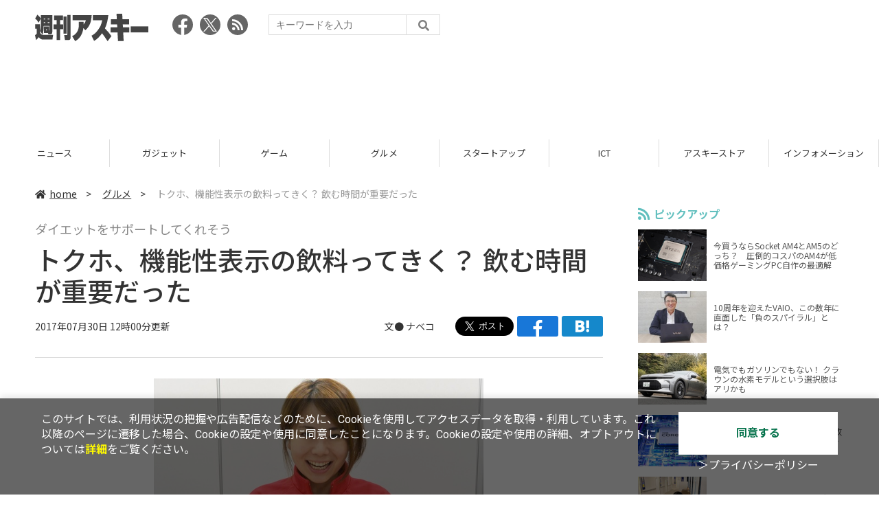

--- FILE ---
content_type: text/html; charset=UTF-8
request_url: https://weekly.ascii.jp/elem/000/001/520/1520333/
body_size: 12894
content:
<!DOCTYPE html>
<html lang="ja">
<head prefix="og: http://ogp.me/ns# fb: http://ogp.me/ns/fb# website: http://ogp.me/ns/website#">
<script type="text/javascript">
var dataLayer = dataLayer || [];
dataLayer.push({
    'Category':'3552',
    'EID':'1520333',
    'Cat':'2017-07-30T12:00:00+09:00,C3552,S29,S34,S75,S3001,S100005,S26,S325,P0,MaxPages1,ESI1238,M0,',
    'OpnDate':'2017-07-30T12:00:00+09:00',
    'Image':'0',
    'ESI':'1238',
    'Mobile':'0',
    'Priority':'0',
    'MaxPages':'1',
    'SubCategory':'S29,S34,S75,S3001,S100005,S26,S325,',
    'Image11':'',
    'Image12':'',
    'Feature':'',
});
<!-- Google Tag Manager -->
(function(w,d,s,l,i){w[l]=w[l]||[];w[l].push({'gtm.start':new Date().getTime(),event:'gtm.js'});var f=d.getElementsByTagName(s)[0], j=d.createElement(s),dl=l!='dataLayer'?'&l='+l:'';j.async=true;j.src= 'https://www.googletagmanager.com/gtm.js?id='+i+dl;f.parentNode.insertBefore(j,f);})(window,document,'script','dataLayer','GTM-KCSH653');
<!-- End Google Tag Manager -->
</script>

<meta charset="UTF-8">
<meta name="viewport" content="width=device-width, initial-scale=1">
<title>トクホ、機能性表示の飲料ってきく？ 飲む時間が重要だった - 週刊アスキー</title>
<meta name="author" content="ASCII">
<meta name="description" content="コンビニでも販売していて手軽に買えるトクホや機能性表示の飲料。実は製品ごとに効果が異なり飲むタイミングも違うので要チェック。">
<meta name="keywords" content="iPhone,iPad,Android,アプリ,ガジェット,アスキー,週刊アスキー,週アス,角川アスキー総合研究所">

<meta property="og:title" content="トクホ、機能性表示の飲料ってきく？ 飲む時間が重要だった - 週刊アスキー">
<meta property="og:type" content="article">
<meta property="og:image" content="https://ascii.jp/img/2017/07/30/607502/l/e4f89e27e34d30c9.jpg">
<meta property="og:url" content="https://weekly.ascii.jp/elem/000/001/520/1520333/">
<meta property="og:description" content="コンビニでも販売していて手軽に買えるトクホや機能性表示の飲料。実は製品ごとに効果が異なり飲むタイミングも違うので要チェック。">
<meta property="og:site_name" content="週刊アスキー">
<meta name="twitter:card" content="summary_large_image">
<meta name="twitter:site" content="週刊アスキー">
<meta name="robots" content="max-image-preview:large">

<link rel="stylesheet" href="/assets/js/slick/slick.css">
<link rel="stylesheet" href="/assets/js/slick/slick-theme.css">
<link rel="stylesheet" href="/assets/js/drawer/drawer.min.css">
<link rel="stylesheet" href="https://fonts.googleapis.com/css?family=Noto+Sans+JP:400,500,700&display=swap&subset=japanese">
<link rel="stylesheet" href="https://use.fontawesome.com/releases/v5.8.1/css/all.css" integrity="sha384-50oBUHEmvpQ+1lW4y57PTFmhCaXp0ML5d60M1M7uH2+nqUivzIebhndOJK28anvf" crossorigin="anonymous">
<link rel="stylesheet" href="/assets/css/common.css?k=2025031301">

<!-- クッキー許諾のJavascript-->
<script type="text/javascript" src="/assets/js/cookie_optin.js?2024040501"></script>
<link rel="stylesheet" href="/assets/css/article.css?2025111102">

<script async src="https://pagead2.googlesyndication.com/pagead/js/adsbygoogle.js"></script>
<script>
  (adsbygoogle = window.adsbygoogle || []).push({
    google_ad_client: "ca-pub-3423790813770652",
    enable_page_level_ads: true,
    overlays: {bottom: true}
  });
</script><!-- Ad - WAS All -->
<script async src="https://securepubads.g.doubleclick.net/tag/js/gpt.js"></script>
<script>
  window.googletag = window.googletag || {cmd: []};
  googletag.cmd.push(function() {
    googletag.defineSlot('/21852659302/was_all_1r_gam', [[300, 250], [300, 600]], 'was_all_1r_gam').setCollapseEmptyDiv(true).addService(googletag.pubads());
    googletag.pubads().enableSingleRequest();
    googletag.pubads().collapseEmptyDivs();
    googletag.enableServices();
  });
</script>

</head>

<body id="article__detail" class="drawer drawer--right drawer-close">

<!-- Google Tag Manager (noscript) -->
<noscript><iframe src="https://www.googletagmanager.com/ns.html?id=GTM-KCSH653" height="0" width="0" style="display:none;visibility:hidden"></iframe></noscript>
<!-- End Google Tag Manager (noscript) -->
<header>
  <div class="header__inner">
    <div class="elm__leftAlign">
      <h1><a href="/"><img src="/assets/img/img-mainlogo.svg" alt="週刊アスキー"></a></h1>
      <div class="elm__variousParts">
        <ul class="wrap__snsbtn">
          <li><a href="https://www.facebook.com/weeklyascii" target="_blank" rel="noreferrer noopener"><img src="/assets/img/ico-snsbtn01.svg" alt="Facebookアイコン"></a></li>
          <li class="x_icon"><a href="https://x.com/weeklyascii/" target="_blank" rel="noreferrer noopener"><img src="/assets/img/sns_x.png" alt="Xアイコン"></a></li>
          <li><a href="/rss.xml"><img src="/assets/img/ico-snsbtn04.svg" alt="RSSフィード"></a></li>
        </ul>
        <div class="search__form">
          <form action="/search/" id="searchbox_004761988070997154717:ry1v523eo1g" method="get" class="search">
            <input type="hidden" name="cx" value="004761988070997154717:ry1v523eo1g">
            <input type="hidden" name="cof" value="FORID:11">
            <input id="textfield" name="q" type="text" placeholder="キーワードを入力">
            <input id="submitbtn" type="submit" value="">
          </form>
        </div>
      </div>
    </div>
          <div class="headerInner__largeAds">
        <script async src="https://pagead2.googlesyndication.com/pagead/js/adsbygoogle.js?client=ca-pub-3423790813770652"
     crossorigin="anonymous"></script>
<!-- 【WAS】All_BB_AdS -->
<ins class="adsbygoogle"
     style="display:inline-block;width:728px;height:90px"
     data-ad-client="ca-pub-3423790813770652"
     data-ad-slot="5532165065"></ins>
<script>
     (adsbygoogle = window.adsbygoogle || []).push({});
</script>      </div>
      </div>
</header>

<button type="button" class="drawer-toggle drawer-hamburger">
  <span class="sr-only">toggle navigation</span>
  <span class="drawer-hamburger-icon"></span>
</button>
  
<nav class="drawer-nav" role="navigation">
  <ul class="drawer-menu">
    <li>
      <a href="/" class="gn-menu"><i class="fas fa-home"></i>home</a>
    </li>
    <li>
      <ul class="drawer-category">
        <li><a href="/reviews/">レビュー</a></li>
        <li><a href="/news/">ニュース</a></li>
        <li><a href="/gadgets/">ガジェット</a></li>
        <li><a href="/games/">ゲーム</a></li>
        <li><a href="/gourmet/">グルメ</a></li>
        <li><a href="/startup/">スタートアップ</a></li>
        <li><a href="/ict/">ICT</a></li>
        <li><a href="/store/">アスキーストア</a></li>
        <li><a href="/information/">インフォメーション</a></li>
      </ul>
    </li>
    <li>
      <ul class="wrap__snsbtn">
        <li><a href="https://www.facebook.com/weeklyascii" target="_blank" rel="noreferrer noopener"><img src="/assets/img/ico-snsbtn01.svg" alt="Facebookアイコン"></a></li>
        <li class="x_icon"><a href="https://x.com/weeklyascii/" target="_blank" rel="noreferrer noopener"><img src="/assets/img/sns_x.png" alt="Xアイコン"></a></li>
        <li><a href="/rss.xml"><img src="/assets/img/ico-snsbtn04.svg" alt="RSSフィード"></a></li>
      </ul>
    </li>
    <li>
      <div class="search__form">
        <form action="/search/" id="searchbox_004761988070997154717:ry1v523eo1g" method="get" class="search">
          <input type="hidden" name="cx" value="004761988070997154717:ry1v523eo1g">
          <input type="hidden" name="cof" value="FORID:11">
          <input id="textfield" name="q" type="text" placeholder="キーワードを入力">
          <input id="submitbtn" type="submit" value="">
        </form>
      </div>
    </li>
  </ul>
</nav>

<div class="wrap__category">
  <nav class="category">
    <a href="/">TOP</a>
    <a href="/reviews/">レビュー</a>
    <a href="/news/">ニュース</a>
    <a href="/gadgets/">ガジェット</a>
    <a href="/games/">ゲーム</a>
    <a href="/gourmet/">グルメ</a>
    <a href="/startup/">スタートアップ</a>
    <a href="/ict/">ICT</a>
    <a href="/store/">アスキーストア</a>
    <a href="/information/">インフォメーション</a>
  </nav>
</div>
<div id="trigger-gnFixed"></div>

  <main>

    <div class="main__inner">

      <article>

        <section class="article__body">

          <div class="breadcrumb">
            <a href="/"><i class="fas fa-home"></i>home</a>&nbsp;&gt;&nbsp;
            <a href="/gourmet/">グルメ</a>&nbsp;&gt;&nbsp;
            <span>トクホ、機能性表示の飲料ってきく？ 飲む時間が重要だった</span>
          </div>


          <div id="articleHead">

            <p class="subtitle">ダイエットをサポートしてくれそう</p>
            <h1>トクホ、機能性表示の飲料ってきく？ 飲む時間が重要だった</h1>
            <div class="artdata">
              <p class="date">2017年07月30日 12時00分更新</p>
              <div class="elm__rightAlign">
                <p class="author"><a>文● <a href="https://twitter.com/wagomunabe">ナベコ</a></a>
                  </p>
                <div class="snsShare ss--top">
                  <div class="ss-twitter"><a href="https://twitter.com/share" class="twitter-share-button" data-url="https://weekly.ascii.jp/elem/000/001/520/1520333/" data-text="トクホ、機能性表示の飲料ってきく？ 飲む時間が重要だった" data-hashtags="" data-count="none" data-lang="ja" data-via="weeklyascii" data-size="large">ポストする</a></div>
                  <div class="ss-facebook"><a href="http://www.facebook.com/share.php?u=https://weekly.ascii.jp/elem/000/001/520/1520333/" rel="nofollow" target="_blank"></a></div>
                  <div class="ss-hatena"><a href="http://b.hatena.ne.jp/add?mode=confirm&url=https://weekly.ascii.jp/elem/000/001/520/1520333/&title=トクホ、機能性表示の飲料ってきく？ 飲む時間が重要だった" target="_blank" rel="nofollow"></a></div>
                </div>
              </div>
            </div>

          </div>
          <!--ヘッダーここまで-->

          <!--連載のリスト-->
          <div id="contents_detail">
<div class="photo single">
<div class="photo single">
<a href="/elem/000/001/520/1520286/img.html" name="eid1520286" id="eid1520286">
<img src="https://ascii.jp/img/2017/07/30/607502/l/e4f89e27e34d30c9.jpg" alt="" title="" width="596" height="444" />
</a>
<p class="caption">トクホ、機能性表示の飲料を飲んでみた。</p>
<p class="copyright"></p>
</div>
</div>
<p>
　ごきげんよう、アスキーのナベコです。季節は夏！ 夏といえば海に花火にお祭りと楽しいイベントが目白押しのはず。はず、というのはあくまで一般論ということです。楽しいかどうかは置いておいて夏は衣服が薄着なので体形問題が深刻です。なんとかしなくちゃ。
</p>
<div class="photo single">
<div class="photo single">
<a href="/elem/000/001/520/1520288/img.html" name="eid1520288" id="eid1520288">
<img src="https://ascii.jp/img/2017/07/30/607503/l/087c4853d766b10a.jpg" alt="" title="" width="596" height="398" />
</a>
<p class="caption">効果はあるの？</p>
<p class="copyright"></p>
</div>
</div>
<p>
　ダイエットには挑戦したくても運動や無理な食事制限はしたくない。私のような考えの人は多いのでしょう。コンビニに行くと、ふだんの生活に取り入れやすい特定保健用食品（トクホ）や機能性表示食品である飲料がずらりと並んでいます。
</p>
<p>
　それぞれ「食事の糖や吸収を抑える」「体脂肪を減らすのを助ける」など体形を気にする人としては心強い言葉が書かれていますね。では飲んでみようかという気になったのですが、いったいどう選んだらいいのでしょう？
</p>
<p>
　表示をよく見てみたら、トクホ、機能性表示といっても<strong>製品ごとにうたっている効果が少しずつ違っています</strong>。また、<strong>1日のうちでいつ飲むべきか、どれくらいの量を飲むべきか</strong>というところも異なります。
</p>
<p>
　飲むタイミングが違うとせっかくのトクホ、機能性表示飲料の効果が薄くなってしまうかもしれないので注意。まずは製品の効果と飲むべきタイミングを確認してみましょう！
</p>
<!--  sp_headlineAD  -->


<h2>
吸収を抑える系か脂肪を減少させる系か
</h2>
<p>
　ダイエットの助けになってくれそうなトクホ、機能性表示の飲料は、主に「吸収を抑える系」と「脂肪を減少させる系」にわかれます。
</p>
<p>
　吸収を抑える系は「黒烏龍茶」、「大人のカロリミット はとむぎブレンド茶」など。脂肪を減少させる系は「特茶」「ヘルシア緑茶a」などがあります。
</p>
<p><strong>
●吸収を抑える系飲料例</strong>
</p>
<div class="photo single">
<div class="photo single">
<a href="/elem/000/001/520/1520289/img.html" name="eid1520289" id="eid1520289">
<img src="https://ascii.jp/img/2017/07/30/607504/l/cadc0caaee8c7d64.jpg" alt="" title="" width="596" height="398" />
</a>
</div>
</div>
<p>
■「大人のカロリミット はとむぎブレンド茶」（ダイドードリンコ）<br />
うたい文句：食事の糖や脂肪の吸収を抑えます<br />
※機能性表示食品
</p>
<p>
■「からだすこやか茶」（日本コカ・コーラ）<br />
うたい文句：脂肪の吸収を抑え、糖の吸収をおだやかにする<br />
※トクホ
</p>
<p>
■「黒烏龍茶」（サントリー）<br />
うたい文句：脂肪の吸収を抑える・身体に脂肪がつきにくい<br />
※トクホ
</p>
<p>
■「食事と一緒に十六茶W」（アサヒ飲料）<br />
うたい文句：食後の血中中性脂肪の上昇をおだやかにする 食後の糖の吸収をおだやかにする<br />
※トクホ
</p>
<p><strong>
●脂肪を減少させる系飲料例</strong>
</p>
<div class="photo single">
<div class="photo single">
<a href="/elem/000/001/520/1520290/img.html" name="eid1520290" id="eid1520290">
<img src="https://ascii.jp/img/2017/07/30/607505/l/545be8a28564136c.jpg" alt="" title="" width="596" height="398" />
</a>
</div>
</div>
<p>
■「爽健美茶 健康素材の麦茶」（日本コカ・コーラ）<br />
うたい文句：体についた脂肪を減らす<br />
※機能性表示食品
</p>
<p>
■「特茶」（サントリー）<br />
うたい文句：体脂肪を減らすのを助ける<br />
※トクホ
</p>
<p>
■「ヘルシア緑茶a」（花王）<br />
うたい文句：脂肪を代謝する力を高め体脂肪を減らすのを助ける<br />
※トクホ
</p>
<p>
　これから食べる食事の吸収を抑えて体重の増加を防ぐというのと、身体に身についている脂肪を減少させるのだとずいぶん方向性が違いますよね。前者は、飲み会などでイレギュラーに食べる量が増える時にも心強そうです。一方後者は、継続的に飲むことで効果が期待されるもの。違いをまず認識しておきましょう。
</p>
<!--  sp_headlineAD  -->


<h2>
飲むべきタイミングも異なる
</h2>
<p>
　飲むべきタイミングも異なります。<strong>吸収を抑える系は基本的に食事と一緒に飲むことが推奨されています</strong>。一方、<strong>脂肪を減少させる系はいつ飲むべきか案内はなく、1日のうちのいつ飲んでも問題ないようです</strong>。
</p>
<div class="photo single">
<div class="photo single">
<a href="/elem/000/001/520/1520292/img.html" name="eid1520292" id="eid1520292">
<img src="https://ascii.jp/img/2017/07/30/607506/l/da1836260e16e8d8.jpg" alt="" title="" width="596" height="447" />
</a>
<p class="caption">脂肪を減少させる系は1日のうちいつ飲んでもOK。</p>
<p class="copyright"></p>
</div>
</div>
<div class="photo single">
<div class="photo single">
<a href="/elem/000/001/520/1520291/img.html" name="eid1520291" id="eid1520291">
<img src="https://ascii.jp/img/2017/07/30/607507/l/4a133026e4ea1f35.jpg" alt="" title="" width="596" height="398" />
</a>
<p class="caption">飲み過ぎるとよくないと書かれている飲料もあります。</p>
<p class="copyright"></p>
</div>
</div>
<p>
　また、トクホ、機能性表示の飲料は1日の摂取の目安があり、「摂りすぎるとお腹がゆるくなる」といった注意書きが書かれている場合があります。薬と同じで、用法と用量を理解して正しく飲むことが大事です。
</p>
<p><strong>
●吸収を抑える系飲料例</strong>
</p>
<p>
■「大人のカロリミット はとむぎブレンド茶」<br />
食事のときに1本（500ml）、1日1本が目安
</p>
<p>
■「からだすこやか茶」<br />
食事のときに1本（350ml）、1日3本が目安
</p>
<p>
■「黒烏龍茶」<br />
食事のときに1本（350ml）、体脂肪が気になる人は1日2本が目安
</p>
<p>
■「食事と一緒に十六茶W」<br />
食事のときに1回（250ml）、1日250mlが目安
</p>
<p><strong>
●脂肪を減少させる系飲料</strong>
</p>
<p>
■「爽健美茶 健康素材の麦茶」<br />
1日1本（600ml）が目安
</p>
<p>
■「特茶」<br />
1日1本（500ml）が目安
</p>
<p>
■「ヘルシア緑茶a」<br />
1日1本（350ml）が目安
</p>
<!--  sp_headlineAD  -->


<h2>
■気になる味は？
</h2>
<p>
　効果と飲むべきタイミングを理解した上で、やはり決め手となるのは味だと思います。トクホ、機能性表示飲料をコンビニで集めてきたので、それぞれ味わって飲んでみますよ。なお、お茶には茶菓子がほしいので、甘栗とせんべいをお供に一緒に味わってみます。
</p>
<p><strong>
●吸収を抑える系飲料例</strong>
</p>
<p>
■「大人のカロリミット はとむぎブレンド茶」（500ml）<br />
購入価格約150円
</p>
<div class="photo single">
<div class="photo single">
<a href="/elem/000/001/520/1520293/img.html" name="eid1520293" id="eid1520293">
<img src="https://ascii.jp/img/2017/07/30/607508/l/47ace57317b81bc8.jpg" alt="" title="" width="596" height="794" />
</a>
<p class="caption">甘栗にふつうに合う。</p>
<p class="copyright"></p>
</div>
</div>
<p>
<strong>ボタニカル風の香り 後味はすっきり</strong>
</p>
<p>
　ファンケルのヘルスケアタブレット「カロリミット」とダイドードリンコがコラボレーションした製品。2016年の発売から8ヵ月で累計2000万本の販売実績があります。
</p>
<p>
　味は、はとむぎ、緑茶、ウーロン茶などをブレンドしており、ボタニカルな風味が広がります。苦みは少なく、植物由来の甘みや香ばしさを感じます。後味すっきりで飲みやすいです。
</p>
<hr />
<p>
■「からだすこやか茶」（350ml）<br />
購入価格約160円
</p>
<div class="photo single">
<div class="photo single">
<a href="/elem/000/001/520/1520294/img.html" name="eid1520294" id="eid1520294">
<img src="https://ascii.jp/img/2017/07/30/607509/l/64e494ecc6fd169b.jpg" alt="" title="" width="596" height="794" />
</a>
<p class="caption">やっぱり甘栗に合う。</p>
<p class="copyright"></p>
</div>
</div>
<p>
<strong>まろやかなのにどっしり 甘いお菓子に合う</strong>
</p>
<p>
　脂肪と糖どちらの吸収も防ぐ作用が期待できるトクホ飲料。食事ごとに1本、1日3本飲用して大丈夫です。
</p>
<p>
　ほうじ茶、烏龍茶、紅茶をブレンドしており、どっしりした渋みもの中にもまろやかさを兼ね揃えています。甘栗の自然な甘さとちょうどぴったりでした。
</p>
<hr />
<p>
■「黒烏龍茶」（350ml）<br />
購入価格約160円
</p>
<div class="photo single">
<div class="photo single">
<a href="/elem/000/001/520/1520295/img.html" name="eid1520295" id="eid1520295">
<img src="https://ascii.jp/img/2017/07/30/607510/l/433b720348f80886.jpg" alt="" title="" width="596" height="794" />
</a>
<p class="caption">これも甘栗に合う。</p>
<p class="copyright"></p>
</div>
</div>
<p>
<strong>すっきり味の烏龍茶 お酒に合わせたい</strong>
</p>
<p>
　ミランダ・カーさんのCMでおなじみの黒烏龍茶は初登場の2006年から長く支持されているトクホ飲料。2016年には味のリニューアルもありました。
</p>
<p>
　しっかりコクがある烏龍茶。渋めですが、苦すぎるというわけではなく、油っぽい食事の後に気持ちよく飲めそう。お酒の割り材としてもよさそうです。
</p>
<hr />
<p>
■「食事と一緒に十六茶W」（500ml）<br />
購入価格約170円
</p>
<div class="photo single">
<div class="photo single">
<a href="/elem/000/001/520/1520296/img.html" name="eid1520296" id="eid1520296">
<img src="https://ascii.jp/img/2017/07/30/607511/l/9bdae46e92639c86.jpg" alt="" title="" width="596" height="794" />
</a>
<p class="caption">甘栗と相乗効果。</p>
<p class="copyright"></p>
</div>
</div>
<p>
<strong>苦みがほぼなく、抵抗なく飲める</strong>
</p>
<p>
　新垣結衣さんのCMでおなじみ。1日の飲用の目安が250ml で、製品は2L、1L、500ml 、250mlとバリエーションがあり、自宅で少しずつ飲むのもよさそうです。カフェインゼロ。
</p>
<p>
　味は、驚くほど苦みがなかったです。ほのかにハトムギや大麦の香ばしさと甘さを感じますが、クセがなく抵抗なく飲める味わい。グビグビ飲みたいところですが1日の目安が250mlなのがネック。
</p>
<hr />
<p><strong>
●脂肪を減少させる系飲料</strong>
</p>
<p>
■「爽健美茶 健康素材の麦茶」（600ml）<br />
購入価格約160円
</p>
<div class="photo single">
<div class="photo single">
<a href="/elem/000/001/520/1520297/img.html" name="eid1520297" id="eid1520297">
<img src="https://ascii.jp/img/2017/07/30/607512/l/999c03e36864c3f0.jpg" alt="" title="" width="596" height="794" />
</a>
<p class="caption">甘栗にぴったり。</p>
<p class="copyright"></p>
</div>
</div>
<p>
<strong>苦み少ない麦茶なので合わせやすい</strong>
</p>
<p>
　定番の爽健美茶シリーズから今年4月に登場した新製品です。機能性成分は飲料の中では珍しい“ローズヒップ由来のティリロサイド”。
</p>
<p>
　大麦、玄米などを原料にした麦茶です。そのため、渋みも少なく飲みやすいです。後味にわずかなビターさが残るのも食事全般との相性が良さそうです。
</p>
<p>
■「特茶」（500ml）<br />
購入価格約180円
</p>
<div class="photo single">
<div class="photo single">
<a href="/elem/000/001/520/1520298/img.html" name="eid1520298" id="eid1520298">
<img src="https://ascii.jp/img/2017/07/30/607513/l/1293faafa4e254b6.jpg" alt="" title="" width="596" height="794" />
</a>
<p class="caption">おせんべいに合う。</p>
<p class="copyright"></p>
</div>
</div>
<p>
<strong>人気のトクホ飲料 気分によって味を選べる</strong>
</p>
<p>
　シリーズ累計10億本も突破している定番飲料。定番の「緑茶」とカフェインゼロの「大麦ブレンド茶」「ジャスミン茶」と3種類が登場しています。
</p>
<p>
　緑茶はやや苦みがあって飲みごたえがあります。大麦ブレンド茶は麦茶感覚で飲みやすく、デイリーでいけます。ジャスミン茶は香りが豊かでリラックスしたい時にもぴったり。気分によって味を選べるのがいいですね。
</p>
<p>
■「ヘルシア緑茶a」（350ml）<br />
購入価格約200円
</p>
<div class="photo single">
<div class="photo single">
<a href="/elem/000/001/520/1520299/img.html" name="eid1520299" id="eid1520299">
<img src="https://ascii.jp/img/2017/07/30/607514/l/40426ee1b414eba5.jpg" alt="" title="" width="596" height="794" />
</a>
<p class="caption">おせんべいが進む。</p>
<p class="copyright"></p>
</div>
</div>
<p>
<strong>舌に残る苦みがクセになるかも</strong>
</p>
<p>
　カテキン由来の成分で脂肪の代謝をサポートするヘルシア緑茶は2003年に登場した定番品。2016年にはスリムボトルに刷新して名称も「ヘルシア緑茶a」と変わりました。
</p>
<p>
　濃密な香りと舌に残る苦みはヘルシア緑茶ならでは。飲みにくいと感じる人もいるかもしれませんが、一度好きになったら他には代えられません。
</p>
<!--  sp_headlineAD  -->


<h2>
苦さレベルでいうと……
</h2>
<p>
　苦さレベルで言うと、苦みが少なくほぼ抵抗がなかったのが「大人のカロリミット はとむぎブレンド茶」、「食事と一緒に十六茶W」、「爽健美茶 健康素材の麦茶」「特茶 大麦ブレンド茶」でした。やや苦い「特茶」、もうちょっと苦い「黒烏龍茶」、さらに段違いで苦いのが「ヘルシア緑茶a」。香りが特徴的なのが「特茶 ジャスミン茶」。
</p>
<div class="photo single">
<div class="photo single">
<a href="/elem/000/001/520/1520300/img.html" name="eid1520300" id="eid1520300">
<img src="https://ascii.jp/img/2017/07/30/607515/l/63b8ff2241d22f60.jpg" alt="" title="" width="596" height="447" />
</a>
<p class="caption">せっかくなのでお菓子と合わせましたが、撮影している最中「お茶を飲んで痩せるわけではないから食事を見直せ」と編集部のコジマさんにつっこまれました。</p>
<p class="copyright"></p>
</div>
</div>
<p>
　飲みやすいものから渋くて飲みごたえあるものもまで、いろいろとバリエーションあるので、好みのものを探してみてはいかが。くれぐれもお茶だけを頼りにはせず、バランスよい食事をこころがけましょう。
</p>
<br />
<div class="column">
<!--  sp_headlineAD  -->


<h3>ナベコ</h3>
<div class="photo single">
<div class="photo single">
<img src="https://ascii.jp/img/2017/05/26/593476/l/e6661a93b9bf116a.jpg" alt="" title="" width="596" height="567" />
</div>
</div>
<p>寅年生まれ、肉食女子。特技は酒癖が悪いことで、のび太君同様どこでも寝られる。30歳になったので写経を体験したい。<a href="https://www.facebook.com/wagomunabe/" target="_blank">Facebook</a>やってます！</p>
<p>人気の記事：<br />
「<a href="http://ascii.jp/elem/000/001/083/1083077/">酒好き必訪！超コスパの神楽坂「塩梅」の日本酒飲み放題
</a>」「<a href="http://ascii.jp/elem/000/001/109/1109153/">串カツ田中が100円均一なので、一番高い串を食べてきた</a>」「<a href="http://weekly.ascii.jp/elem/000/000/333/333028/">アラサーが女子大生にまんまと成りすませるか試してみた</a>」「<a href="http://weekly.ascii.jp/elem/000/000/304/304075/">“噂のダイソー100円ワインを飲んでみた</a>」</p>
</div>          </div>

          <div class="snsShare ss--bottom">
            <div class="speechBubble">この記事をシェアしよう</div>
            <div class="ss-twitter"><a href="https://twitter.com/share" class="twitter-share-button" data-url="https://weekly.ascii.jp/elem/000/001/520/1520333/" data-text="トクホ、機能性表示の飲料ってきく？ 飲む時間が重要だった" data-hashtags="" data-count="none" data-lang="ja" data-via="weeklyascii" data-size="large">ポストする</a></div>
            <div class="ss-facebook"><a href="http://www.facebook.com/share.php?u=https://weekly.ascii.jp/elem/000/001/520/1520333/" rel="nofollow" target="_blank"></a></div>
            <div class="ss-hatena"><a href="http://b.hatena.ne.jp/add?mode=confirm&url=https://weekly.ascii.jp/elem/000/001/520/1520333/&title=トクホ、機能性表示の飲料ってきく？ 飲む時間が重要だった" target="_blank" rel="nofollow"></a></div>
            <div class="ss-pocket"><a href="http://getpocket.com/edit?url=https://weekly.ascii.jp/elem/000/001/520/1520333/&title=トクホ、機能性表示の飲料ってきく？ 飲む時間が重要だった" rel="nofollow" rel="nofollow" target="_blank"></a></div>
            <div class="ss-line"><a href="https://timeline.line.me/social-plugin/share?url=https://weekly.ascii.jp/elem/000/001/520/1520333/"></a></div>
          </div>



          <div class="snsFollow">
            <p>週刊アスキーの最新情報を購読しよう</p>

            <ul class="snsFollow__list">
              <li><a href="https://twitter.com/weeklyascii?ref_src=twsrc%5Etfw" class="twitter-follow-button" data-size="large" data-show-count="false">Follow @weeklyascii</a></li>
              <li><div class="fb-like" data-href="https://www.facebook.com/weeklyascii" data-width="" data-layout="button" data-action="like" data-size="large" data-share="true"></div></li>
              <li class="btn__subscribe--youtube"><a href="http://www.youtube.com/subscription_center?add_user=wamweb" rel="nofollow" target="_blank"><img src="/assets/img/icon-ytsubscribe.svg" alt="デジタル情報メディア ASCII（アスキー）のYouTube公式チャンネル登録"></a></li>
            </ul>
          </div>

          <div class="returnCat">
            <a class="accentColor--hoverbg" href="/gourmet/"><i class="fas fa-undo-alt"></i>カテゴリートップへ</a>
          </div>

                          <div style="width:100%;margin-top:30px;"><p style="text-align:center;font-size:15px;">本記事はアフィリエイトプログラムによる収益を得ている場合があります</p></div>
          
        </section>

        <section class="interval">
          <div class="imgphoto"></div>
          <div id="ulCommentWidget" style="clear:both;"></div>
          <div id="artAds"></div>
        </section>

        <!--  連載記事一覧  -->
        <section class="bottom__articleList">
          <div class="bottom__articleList--left">
          </div>

          <div class="bottom__articleList--right">
            <!--  関連記事  -->
 
            <h5 class="related">この記事の編集者は以下の記事をオススメしています</h5>
            <ul class="artsCont">
              <li><a href="/elem/000/001/510/1510653/">話題のペーパークラフト自動販売機をつくってみた！なにコレ楽しい!!</a></li>
              <li><a href="/elem/000/001/500/1500517/">熱中症にご用心！正しい水分のとり方、知ってた？</a></li>
              <li><a href="/elem/000/001/496/1496421/">傘を無償で貸してくれる自動販売機、関東進出</a></li>
              <li><a href="/elem/000/001/499/1499957/">傘をタダで貸してくれる自販機ってなんなの？ 高返却率の謎に迫った</a></li>
              <li><a href="/elem/000/001/487/1487508/">iPhone充電ケーブルがネックストラップになって超便利！特別プレゼント</a></li>
              <li><a href="/elem/000/001/484/1484806/">自販機のルーレットって当たるの？　社員が語る「3分で分かるダイドードリンコ」</a></li>
              <li><a href="/elem/000/001/535/1535867/">人気の「振って飲む炭酸ゼリー」凍らせるとメチャうまスイーツに</a></li>
              <li><a href="/elem/000/001/546/1546088/">愛嬌たっぷりダイドードリンコ自社サイトのおとぼけ女性キャラに突撃</a></li>
              <li><a href="/elem/000/001/551/1551246/">「⽢さ控えた微糖」ってどういうこと!?</a></li>
              <li><a href="/elem/000/001/566/1566745/">ポケモンおせち 超かわいい～！</a></li>
              <li><a href="/elem/000/001/572/1572213/">日本で最も美しい「提灯祭り」で大切なことを教わった</a></li>
              <li><a href="/elem/000/001/572/1572214/">住民が5人の村の祭り、テレビで取り上げる意義</a></li>
              <li><a href="/elem/000/001/585/1585471/">ダイドーマニアは利きコーヒーに成功できるか？ ファンイベントが熱かった!!</a></li>
              <li><a href="/elem/000/001/607/1607077/">自販機で当たる確率は2％以下？ パワースポットの自販機で検証した</a></li>
              <li><a href="/elem/000/001/615/1615377/">全国に10台！ 竹達彩奈さんのおしゃべり自販機を探してみた</a></li>
            </ul>
          </div>

        </section>

        <div id="fb-root"></div>

        <section class="article__footer">

          <ul class="ads-item">
                        <li>
              <script async src="https://pagead2.googlesyndication.com/pagead/js/adsbygoogle.js?client=ca-pub-3423790813770652"
     crossorigin="anonymous"></script>
<!-- 【WAS】All_4R_AdS -->
<ins class="adsbygoogle"
     style="display:inline-block;width:300px;height:250px"
     data-ad-client="ca-pub-3423790813770652"
     data-ad-slot="3576069651"></ins>
<script>
     (adsbygoogle = window.adsbygoogle || []).push({});
</script>            </li>
            <li class="odd">
              <script async src="https://pagead2.googlesyndication.com/pagead/js/adsbygoogle.js?client=ca-pub-3423790813770652"
     crossorigin="anonymous"></script>
<!-- 【WAS】All_5R_AdS -->
<ins class="adsbygoogle"
     style="display:inline-block;width:300px;height:250px"
     data-ad-client="ca-pub-3423790813770652"
     data-ad-slot="2262987985"></ins>
<script>
     (adsbygoogle = window.adsbygoogle || []).push({});
</script>            </li>
          </ul>

          <div class="recommend">
            <div class="uz-weekly-ascii_res_pc uz-ny"></div>
          </div>

          <ul class="snsTimeLine">

            <li class="fb__timeline">
              <div class="fb-container">
                <div class="fb-page" data-href="https://www.facebook.com/weeklyascii" data-width="500" data-height="1000" data-tabs="timeline,events" data-hide-cover="false" data-show-facepile="true" data-small-header="false" data-adapt-container-width="true">
                </div>
              </div>
            </li>

            <li class="tw__timeline"><a class="twitter-timeline" data-height="1000" href="https://twitter.com/weeklyascii?ref_src=twsrc%5Etfw">Tweets by weeklyascii</a></li>

          </ul>

        </section>

      </article>

    </div>

    <aside class="ads">

      <div class="ads__inner">
        <div class="ads-item">
          <!-- Ad - WAS 1R -->
<div id='was_all_1r_gam' style='min-width: 300px; min-height: 250px;'>
  <script>
    googletag.cmd.push(function() { googletag.display('was_all_1r_gam'); });
  </script>
</div>


        </div>
        <section class="latestNews-item">

          <h2 class="accentColor--txt">ピックアップ</h2>

          <div class="latestNews__inner">

            <ul class="latestNews__list">


              <li>
                <a href="/elem/000/004/218/4218142/">
                  <figure><img src="https://ascii.jp/img/2024/08/30/3788805/s/259e5a2f6a422fdc.jpg" alt=""></figure>
                  <p>今買うならSocket AM4とAM5のどっち？　圧倒的コスパのAM4が低価格ゲーミングPC自作の最適解</p>
                </a>
              </li>

              <li>
                <a href="/elem/000/004/218/4218905/">
                  <figure><img src="https://ascii.jp/img/2024/09/01/3789221/s/bd71fe738d4cae63.jpg" alt=""></figure>
                  <p>10周年を迎えたVAIO、この数年に直面した「負のスパイラル」とは？</p>
                </a>
              </li>

              <li>
                <a href="/elem/000/004/218/4218871/">
                  <figure><img src="https://ascii.jp/img/2024/08/31/3789084/s/afac6724ffb439ed.jpg" alt=""></figure>
                  <p>電気でもガソリンでもない！ クラウンの水素モデルという選択肢はアリかも</p>
                </a>
              </li>

              <li>
                <a href="/elem/000/004/218/4218927/">
                  <figure><img src="https://ascii.jp/img/2024/09/02/3789310/s/f8242bd35e3cebee.jpg" alt=""></figure>
                  <p>いまだに解決しないRaptor Lake故障問題の現状　インテル CPUロードマップ</p>
                </a>
              </li>

              <li>
                <a href="/elem/000/004/219/4219836/">
                  <figure><img src="https://ascii.jp/img/2024/09/05/3791255/s/f4dea8cbdb86860c.jpg" alt=""></figure>
                  <p>乳がん患者の不安に寄り添う大阪国際がんセンターのAIに期待</p>
                </a>
              </li>

            </ul>

          </div>

        </section>


        <div class="ads-item">
          <script async src="https://yads.c.yimg.jp/js/yads-async.js"></script>
          <div id="yads73402_20145">
          </div>
          <script>
          (function (window) {
            window.YJ_YADS = window.YJ_YADS || { tasks: [] };
            window.YJ_YADS.tasks.push(
              {
                yads_ad_ds: '73402_20145',
                yads_parent_element: 'yads73402_20145'
              }
            );
          })(window);
          </script>
        </div>

        <section class="ranking-item">

          <h2>アクセスランキング</h2>

          <div class="ranking__inner">

            <ul class="ranking__list">

              <li>
                <a href="/elem/000/004/365/4365220/">
                  <figure><img src="https://ascii.jp/img/2026/01/09/4399073/s/110d1695ac0eb388.jpg" alt=""></figure>
                  <p>俺も買った！ド定番の電動空気入れがウルトラ小型化して登場</p>
                </a>
              </li>
              <li>
                <a href="/elem/000/004/364/4364446/">
                  <figure><img src="https://ascii.jp/img/2026/01/06/4397541/s/4ed8899fb6f13243.jpg" alt=""></figure>
                  <p>リメイク版「ドラクエVII」&quot;魔空間の神殿”以降は配信禁止　アーリーアクセスで遊ぶ人はご注意を</p>
                </a>
              </li>
              <li>
                <a href="/elem/000/004/365/4365701/">
                  <figure><img src="https://ascii.jp/img/2026/01/13/4400648/s/4dfb9fc23feab66b.jpg" alt=""></figure>
                  <p>クッション性で履き心地◎ニューバランスの超定番「996」が現行モデルで1万円台！</p>
                </a>
              </li>
              <li>
                <a href="/elem/000/004/365/4365464/">
                  <figure><img src="https://ascii.jp/img/2026/01/13/4400379/s/ac4cd4e8cbdcacd0.jpg" alt=""></figure>
                  <p>これが見たかったんだ！『真・三國無双ORIGINS』プレイヤーの“心残り”を消化するマスト級DLC「夢幻の四英傑」を先がけプレイ</p>
                </a>
              </li>
              <li>
                <a href="/elem/000/004/364/4364722/">
                  <figure><img src="https://ascii.jp/img/2026/01/07/4398071/s/9cb4baeb76405597.png" alt=""></figure>
                  <p>カルビ丼500円！2日間限定「肉祭り」でお値引き＆新ステーキ丼が登場</p>
                </a>
              </li>

            </ul>

          </div>

        </section>
        <div class="ads-item ads-item--height2">
          <script async src="https://pagead2.googlesyndication.com/pagead/js/adsbygoogle.js?client=ca-pub-3423790813770652"
     crossorigin="anonymous"></script>
<!-- 【WAS】All_3R_AdS -->
<ins class="adsbygoogle"
     style="display:inline-block;width:300px;height:600px"
     data-ad-client="ca-pub-3423790813770652"
     data-ad-slot="7515314660"></ins>
<script>
     (adsbygoogle = window.adsbygoogle || []).push({});
</script>        </div>
      </div>

      <div id="trigger-adFixed"></div>
    </aside>

  </main>


  <footer id="footerFixed">
    <div class="footer__inner--top">
      <ul class="footerLink__list--top">
        <li><a href="/">TOP</a></li>
        <li><a href="/reviews/">レビュー</a></li>
        <li><a href="/news/">ニュース</a></li>
        <li><a href="/gadgets/">ガジェット</a></li>
        <li><a href="/games/">ゲーム</a></li>
        <li><a href="/gourmet/">グルメ</a></li>
        <li><a href="/startup/">スタートアップ</a></li>
        <li><a href="/ict/">ICT</a></li>
        <li><a href="/information/">インフォメーション</a></li>
      </ul>

      <ul class="footerLink__list--center">
        <li><a href="https://ascii.jp/" rel="noopener noreferrer" target="_blank"><i class="fas fa-external-link-alt"></i>ASCII.jp</a></li>
        <li><a href="https://www.technologyreview.jp/" rel="noopener noreferrer" target="_blank"><i class="fas fa-external-link-alt"></i>MITテクノロジーレビュー</a></li>
      </ul>
    </div>

    <div class="footer__inner--bottom">  
      <ul class="footerLink__list--bottom">
        <li><a href="/info/site_policy.html">サイトポリシー</a></li>
        <li><a href="https://www.lab-kadokawa.com/privacy/" rel="noopener noreferrer" target="_blank">プライバシーポリシー</a></li>
        <li><a href="https://www.lab-kadokawa.com/" rel="noopener noreferrer" target="_blank">運営会社</a></li>
        <li><a href="https://ascii.jp/support/" rel="noopener noreferrer" target="_blank">お問い合わせ</a></li>
        <li><a href="https://mediaguide.kadokawa.co.jp/media/?id=97" rel="noopener noreferrer" target="_blank">広告掲載</a></li>
        <li><a href="/elem/000/002/627/2627960/?b">スタッフ募集</a></li>
        <li><a href="/elem/000/002/620/2620321/">電子版について</a></li>
      </ul>
      <p class="copyright">©KADOKAWA ASCII Research Laboratories, Inc. 2026</p>
    </div>
  </footer>
  


<script src="/assets/js/jquery-3.4.1.min.js"></script>
<script src="https://unpkg.com/masonry-layout@4/dist/masonry.pkgd.min.js"></script>
<script src="/assets/js/slick/slick.min.js"></script>
<script src="/assets/js/inview.js"></script>
<script src="/assets/js/TweenMax.min.js"></script>
<script src="/assets/js/velocity.min.js"></script>
<script src="/assets/js/jquery.lazyload.min.js"></script>
<script src="/assets/js/scrollmagic/uncompressed/ScrollMagic.js"></script>
<script src="/assets/js/scrollmagic/uncompressed/plugins/animation.gsap.js"></script>
<script src="/assets/js/scrollmagic/uncompressed/plugins/animation.velocity.js"></script>
<script src="/assets/js/scrollmagic/uncompressed/plugins/debug.addIndicators.js"></script>
<script src="/assets/js/iscroll.min.js"></script>
<script src="/assets/js/drawer/drawer.min.js"></script>
<script src="/assets/js/index.js"></script>
<script async="async" src="https://platform.twitter.com/widgets.js" charset="utf-8"></script>
<script async defer crossorigin="anonymous" src="https://connect.facebook.net/ja_JP/sdk.js#xfbml=1&version=v6.0"></script>
<script>(function(d, s, id) {
  var js, fjs = d.getElementsByTagName(s)[0];
  if (d.getElementById(id)) return;
  js = d.createElement(s); js.id = id;
  js.src = "//connect.facebook.net/ja_JP/sdk.js#xfbml=1&version=v2.5";
  fjs.parentNode.insertBefore(js, fjs);
  }(document, 'script', 'facebook-jssdk'));
  $("img.lazy").lazyload();
</script>
<link rel="stylesheet" href="//speee-ad.akamaized.net/tag/weekly-ascii_pc/css/outer-style.css">
<script async type="text/javascript" src="https://speee-ad.akamaized.net/tag/weekly-ascii_res_pc/js/outer-frame.min.js" charset="utf-8"></script>
</body>
</html>


--- FILE ---
content_type: text/html; charset=utf-8
request_url: https://www.google.com/recaptcha/api2/aframe
body_size: 269
content:
<!DOCTYPE HTML><html><head><meta http-equiv="content-type" content="text/html; charset=UTF-8"></head><body><script nonce="W-4FXfHkbTR-bZy4T8co2Q">/** Anti-fraud and anti-abuse applications only. See google.com/recaptcha */ try{var clients={'sodar':'https://pagead2.googlesyndication.com/pagead/sodar?'};window.addEventListener("message",function(a){try{if(a.source===window.parent){var b=JSON.parse(a.data);var c=clients[b['id']];if(c){var d=document.createElement('img');d.src=c+b['params']+'&rc='+(localStorage.getItem("rc::a")?sessionStorage.getItem("rc::b"):"");window.document.body.appendChild(d);sessionStorage.setItem("rc::e",parseInt(sessionStorage.getItem("rc::e")||0)+1);localStorage.setItem("rc::h",'1768863945377');}}}catch(b){}});window.parent.postMessage("_grecaptcha_ready", "*");}catch(b){}</script></body></html>

--- FILE ---
content_type: text/javascript; charset=UTF-8
request_url: https://yads.yjtag.yahoo.co.jp/tag?s=73402_20145&fr_id=yads_3027208-0&p_elem=yads73402_20145&u=https%3A%2F%2Fweekly.ascii.jp%2Felem%2F000%2F001%2F520%2F1520333%2F&pv_ts=1768863939266&suid=8e646c90-5aaa-469a-9f57-fa3ef12e3cc4
body_size: 773
content:
yadsDispatchDeliverProduct({"dsCode":"73402_20145","patternCode":"73402_20145-23965","outputType":"js_frame","targetID":"yads73402_20145","requestID":"ee943dce11dd1a146b0f02f1f57578b9","products":[{"adprodsetCode":"73402_20145-23965-26475","adprodType":3,"adTag":"<script onerror='YJ_YADS.passback()' src='https://yads.yjtag.yahoo.co.jp/yda?adprodset=73402_20145-23965-26475&cb=1768863942204&p_elem=yads73402_20145&pv_id=ee943dce11dd1a146b0f02f1f57578b9&suid=8e646c90-5aaa-469a-9f57-fa3ef12e3cc4&u=https%3A%2F%2Fweekly.ascii.jp%2Felem%2F000%2F001%2F520%2F1520333%2F' type='text/javascript'></script>","width":"300","height":"250","iframeFlag":1},{"adprodsetCode":"73402_20145-23965-26476","adprodType":5,"adTag":"<a href=\"http://promotionalads.yahoo.co.jp/quality/\" target=\"_top\">\n  <img src=\"//s.yimg.jp/images/im/innerad/QC_300_250.jpg\" width=\"300\" height=\"250\" border=\"0\">\n  </img>\n</a>","width":"300","height":"250"}],"measurable":1,"frameTag":"<div style=\"text-align:center;\"><iframe src=\"https://s.yimg.jp/images/listing/tool/yads/yads-iframe.html?s=73402_20145&fr_id=yads_3027208-0&p_elem=yads73402_20145&u=https%3A%2F%2Fweekly.ascii.jp%2Felem%2F000%2F001%2F520%2F1520333%2F&pv_ts=1768863939266&suid=8e646c90-5aaa-469a-9f57-fa3ef12e3cc4\" style=\"border:none;clear:both;display:block;margin:auto;overflow:hidden\" allowtransparency=\"true\" data-resize-frame=\"true\" frameborder=\"0\" height=\"250\" id=\"yads_3027208-0\" name=\"yads_3027208-0\" scrolling=\"no\" title=\"Ad Content\" width=\"300\" allow=\"fullscreen; attribution-reporting\" allowfullscreen loading=\"eager\" ></iframe></div>"});

--- FILE ---
content_type: text/javascript; charset=UTF-8
request_url: https://click.speee-ad.jp/v1/recwid?url=https%3A%2F%2Fweekly.ascii.jp%2Felem%2F000%2F001%2F520%2F1520333%2F&ft=1&placement_id=4366&placement_code=weekly-ascii_res_pc&v=4.3.0&device=1&os=2&ref=&cb_name=uzWidgetCallback0&sess_id=e33ee669-b750-33da-028f-473a76b47298&ext=&cb=1768863935866
body_size: 116
content:
uzWidgetCallback0({"uuid":"2b40a442-bcbe-4ad9-ab98-3bdc1924a2d0","opt_out":false})


--- FILE ---
content_type: application/javascript; charset=utf-8
request_url: https://fundingchoicesmessages.google.com/f/AGSKWxXOa_P1YWHjYeAtsslS9hC3ZfbPEWZ2z4uaRv53fGepODDXaF0-OLuCX-8tWwqXRVo98_AFjvK08HbsbB0UAbG3_HEsTEUskeLAgfZTFfb0RLDHm0pdqv435M9_Phh2C6-PVCJ9USwdrKxbkoH0s2KtyRrrjcTAt-MEWNhohuJKatTtqBh6eknOq_2R/__468x80./yieldads..adcenter./ad_exo..adnigma.
body_size: -1290
content:
window['4a4019d4-6479-489f-8f6f-3424ab34c159'] = true;